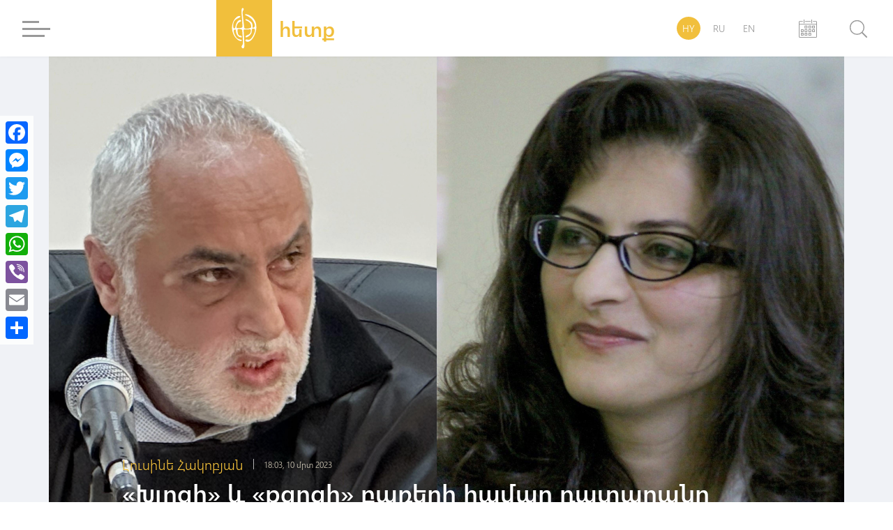

--- FILE ---
content_type: text/html; charset=UTF-8
request_url: https://hetq.am/hy/article/153989
body_size: 15001
content:
<!DOCTYPE html>
<html lang="hy" xmlns="http://www.w3.org/1999/xhtml" xmlns:og="http://opengraphprotocol.org/schema/" itemscope itemtype="http://schema.org/WebPage">
<head>
	<meta charset="UTF-8">
	<title>«Խլոցի» և «քցոցի» բառերի համար դատարանը փաստաբան Լուսինե Սահակյանի նկատմամբ սանկցիա կկիրառի</title>
	<meta name="viewport" content="width=device-width,initial-scale=1">
	<meta name="description" content="Դատարանը հայտնեց, որ հաշվի կառնի այն հանգամանքը, որ զգուշացվելուց հետո Լուսինե Սահակյանը շարունակաբար օգագործեց «խլոցի» բառը և դրան ավելացրեց «քցոցի» բառը, և նշեց, որ սանկցիայի մասին որոշումը կկայացնի առանձին դատական ակտի տեսքով։" />
	<meta content="PyeGIB2cpKA6GYaCdPsTMrSbd1NeqtdKnaxqfWSE" name="csrf-token" />
	<link rel="canonical" href="https://hetq.am/hy/article/153989">
	<meta property="fb:admins" content="1020410409">
	<meta property="fb:app_id" content="468673766529308">
	<meta property="article:publisher" content="https://www.facebook.com/hetq.am">
	    <meta property="og:url" content="https://hetq.am/hy/article/153989">
    <meta property="og:title" content="«Խլոցի» և «քցոցի» բառերի համար դատարանը փաստաբան Լուսինե Սահակյանի նկատմամբ սանկցիա կկիրառի">
    <meta property="og:description" content="Դատարանը հայտնեց, որ հաշվի կառնի այն հանգամանքը, որ զգուշացվելուց հետո Լուսինե Սահակյանը շարունակաբար օգագործեց «խլոցի» բառը և դրան...">
    <meta property="og:type" content="article">
    <meta property="og:image" content="https://hetq.am/static/articles/15/39/89/l-RNqGbsoZmX.jpg">
    <meta property="og:site_name" content="Hetq.am">
    
        <meta name="twitter:card" content="summary">
    <meta name="twitter:site" content="@Hetq_Trace">
    <meta name="twitter:title" content="«Խլոցի» և «քցոցի» բառերի համար դատարանը փաստաբան Լուսինե Սահակյանի նկատմամբ սանկցիա կկիրառի">
    <meta name="twitter:description" content="Դատարանը հայտնեց, որ հաշվի կառնի այն հանգամանքը, որ զգուշացվելուց հետո Լուսինե Սահակյանը շարունակաբար օգագործեց «խլոցի» բառը և դրան...">
    <meta name="twitter:creator" content="@Hetq_Trace">
    <meta name="twitter:image:src" content="https://hetq.am/static/articles/15/39/89/l-RNqGbsoZmX.jpg">
    <meta name="twitter:domain" content="hetq.am">
    
	<meta name="image" property="image" content="https://hetq.am/assets/logo.png">
    	<link rel="apple-touch-icon" sizes="57x57" href="/fav/apple-icon-57x57.png">
	<link rel="apple-touch-icon" sizes="60x60" href="/fav/apple-icon-60x60.png">
	<link rel="apple-touch-icon" sizes="72x72" href="/fav/apple-icon-72x72.png">
	<link rel="apple-touch-icon" sizes="76x76" href="/fav/apple-icon-76x76.png">
	<link rel="apple-touch-icon" sizes="114x114" href="/fav/apple-icon-114x114.png">
	<link rel="apple-touch-icon" sizes="120x120" href="/fav/apple-icon-120x120.png">
	<link rel="apple-touch-icon" sizes="144x144" href="/fav/apple-icon-144x144.png">
	<link rel="apple-touch-icon" sizes="152x152" href="/fav/apple-icon-152x152.png">
	<link rel="apple-touch-icon" sizes="180x180" href="/fav/apple-icon-180x180.png">
	<link rel="icon" type="image/png" sizes="192x192"  href="/fav/android-icon-192x192.png">
	<link rel="icon" type="image/png" sizes="32x32" href="/fav/favicon-32x32.png">
	<link rel="icon" type="image/png" sizes="96x96" href="/fav/favicon-96x96.png">
	<link rel="icon" type="image/png" sizes="16x16" href="/fav/favicon-16x16.png">
	<link rel="manifest" href="/fav/manifest.json">
	<link rel="mask-icon" href="/favicon/safari-pinned-tab.svg" color="#f1bf3c">
	<meta name="msapplication-TileColor" content="#f1bf3c">
	<meta name="msapplication-TileImage" content="/fav/ms-icon-144x144.png">
	<meta name="theme-color" content="#f1bf3c">
	<link rel="alternate" type="application/rss+xml" href="https://hetq.am/hy/rss" />
	
	
	
	
	
	<link rel="stylesheet" href="/assets/css/app.css">
	<!--[if IE]>
	<link rel="stylesheet" type="text/css" href="/assets/css/ie.css" />
	<![endif]-->
	<!-- AdStock.pro Header Tag Code-->
	<script>
		(function(i,s,g,r,c,a,m){i[r]=function(){(i[r].q=i[r].q||[]).push(c)};i[r]();a=s.createElement('script'),m=s.getElementsByTagName('script')[0];a.async=1;a.src=g;m.parentNode.insertBefore(a,m);})(window,document,'https://cdn.adstock.pro/as/js/0.2.6/adstock.js','adstock',1015);
	</script>
	<!-- End AdStock.pro Header Tag Code-->
	
	<!-- Google tag (gtag.js) -->
	<script async src="https://www.googletagmanager.com/gtag/js?id=G-VY3TDNJN88"></script>
	<script>
	window.dataLayer = window.dataLayer || [];
	function gtag(){dataLayer.push(arguments);}
	gtag('js', new Date());

	gtag('config', 'G-VY3TDNJN88');
	</script>

	<script async src="//pagead2.googlesyndication.com/pagead/js/adsbygoogle.js"></script>
	<script>
		(adsbygoogle = window.adsbygoogle || []).push({
			google_ad_client: "ca-pub-8355782026477535",
			enable_page_level_ads: false
		});
	</script>

	<script src="https://yastatic.net/pcode/adfox/loader.js" crossorigin="anonymous"></script>

</head>
<body class="page-article">
<div id="fb-root"></div>
<script async defer src="https://connect.facebook.net/en_US/sdk.js#xfbml=1&version=v3.2&appId=468673766529308&autoLogAppEvents=1"></script>
<section id="top-azd-container">
    <div class="container">
        <div id="azd-a7cb1004c6a9ef1ae9fb746193459aa7" data-azd></div>
    </div>
</section>
<header class="shadow noselect">
    <div class="container">
        <div class="menu-container">
    <div class="menu-block-cont">
        <div class="menu-block">
            <div>
                <div id="hamburger-bar-1" class="hamburger-bar"></div>
                <div id="hamburger-bar-2" class="hamburger-bar"></div>
                <div id="hamburger-bar-3" class="hamburger-bar"></div>
                <div id="hamburger-bar-4" class="hamburger-bar"></div>
            </div>
        </div>
        <div class="open-menu-block noselect">
            <div>
                <div class="lang-block">
                                                        <a href="#" class="selected">HY</a>
                                                                            <a href="/ru/article/153989" >RU</a>
                                                                            <a href="/en/article/153989" >EN</a>
                                                    </div>
                <div class="video-photo">
                    <a href="/hy/articles/videos"><img src="/assets/css/img/videos.png" alt="">Տեսանյութեր</a>
                    <a href="/hy/articles/photos"><img src="/assets/css/img/photos.png" alt="">Լուսանկարներ</a>
                                        <a href="/hy/podcasts">
                        <svg version="1.0" xmlns="http://www.w3.org/2000/svg" width="640.000000pt" height="1280.000000pt" viewBox="0 0 640.000000 1280.000000" preserveAspectRatio="xMidYMid meet">
                            <g transform="translate(0.000000,1280.000000) scale(0.100000,-0.100000)" stroke="none">
                                <path d="M3020 12794 c-253 -31 -420 -70 -600 -141 -710 -279 -1241 -897 -1433 -1668 -78 -313 -72 -68 -72 -2975 0 -2746 -2 -2637 46 -2872 133 -662 529 -1244 1084 -1593 397 -250 900 -371 1356 -325 499 51 962 267 1338 624 157 150 352 412 465 626 141 269 235 582 271 902 22 198 22 5067 0 5263 -53 472 -212 879 -490 1250 -359 480 -883 800 -1460 891 -96 15 -432 27 -505 18z m455 -549 c675 -119 1234 -657 1416 -1363 69 -268 64 -52 64 -2877 0 -2430 -1 -2555 -18 -2660 -74 -442 -254 -802 -547 -1096 -296 -296 -649 -462 -1065 -501 -268 -24 -597 38 -839 159 -551 275 -918 793 -1024 1443 -16 97 -17 294 -17 2660 0 2407 1 2561 18 2660 130 763 619 1341 1302 1539 67 19 205 45 290 55 77 8 331 -3 420 -19z"/>
                                <path d="M213 8053 c-55 -19 -117 -89 -132 -148 -15 -59 -16 -3078 -1 -3245 45 -506 282 -981 683 -1366 514 -496 1242 -813 2045 -892 l172 -17 0 -977 0 -978 -615 0 -615 0 0 -215 0 -215 1450 0 1450 0 0 215 0 215 -615 0 -615 0 0 978 0 978 143 13 c701 62 1391 328 1887 728 513 413 816 949 870 1538 15 160 14 3182 -1 3240 -22 88 -120 165 -209 165 -77 0 -169 -63 -203 -138 -9 -21 -13 -422 -17 -1682 -6 -1648 -6 -1655 -27 -1745 -92 -386 -296 -709 -628 -993 -441 -377 -1033 -615 -1700 -683 -154 -15 -516 -15 -670 0 -552 56 -1052 228 -1459 500 -467 313 -759 708 -868 1174 l-22 92 -6 1655 c-4 1260 -8 1661 -17 1682 -22 50 -82 106 -130 122 -56 19 -95 19 -150 -1z"/>
                            </g>
                        </svg>
                        Փոդքասթ</a>
                                    </div>
                <ul>
                                                            <li class="submenu">
                        <a href="/hy/articles/so-what">Հետո ինչ</a>
                                            </li>
                                                            <li class="submenu">
                        <a href="/hy/articles/shelf">Դարակ</a>
                                                <span class="right-arrow"><i></i></span>
                        <div class="submenu-block">
                                                       <a href="/hy/articles/shelf-articles">Հոդվածներ</a>
                                                       <a href="/hy/articles/shelf-courses">Տեսադաս</a>
                                                       <a href="/hy/articles/shelf-books">Գրքեր</a>
                                                    </div>
                                            </li>
                                                                                                                           <li class="submenu">
                        <a href="/hy/articles/investigation">Հետաքննություն</a>
                                            </li>
                                                            <li class="submenu">
                        <a href="/hy/articles/society">Հասարակություն</a>
                                                <span class="right-arrow"><i></i></span>
                        <div class="submenu-block">
                                                       <a href="/hy/articles/education">Կրթություն</a>
                                                       <a href="/hy/articles/health">Առողջապահություն</a>
                                                       <a href="/hy/articles/army">Բանակ</a>
                                                       <a href="/hy/articles/freedom-fighters">Ազատամարտ</a>
                                                    </div>
                                            </li>
                                                                                                                                                <li class="submenu">
                        <a href="/hy/articles/rights">Իրավունք</a>
                                                <span class="right-arrow"><i></i></span>
                        <div class="submenu-block">
                                                       <a href="/hy/articles/human-rights">Մարդու իրավունքներ</a>
                                                       <a href="/hy/articles/court">Դատարան</a>
                                                       <a href="/hy/articles/crime">Քրեական աշխարհ</a>
                                                    </div>
                                            </li>
                                                                                                                           <li class="submenu">
                        <a href="/hy/articles/politics">Քաղաքականություն</a>
                                                <span class="right-arrow"><i></i></span>
                        <div class="submenu-block">
                                                       <a href="/hy/articles/Country-politics">Ներքին քաղաքականություն</a>
                                                       <a href="/hy/articles/foreign-policy">Արտաքին քաղաքականություն</a>
                                                       <a href="/hy/articles/international-politics">Միջազգային քաղաքականություն</a>
                                                    </div>
                                            </li>
                                                                                                                           <li class="submenu">
                        <a href="/hy/articles/economy">Տնտեսություն</a>
                                                <span class="right-arrow"><i></i></span>
                        <div class="submenu-block">
                                                       <a href="/hy/articles/finance">Ֆինանսներ</a>
                                                       <a href="/hy/articles/industry">Արդյունաբերություն</a>
                                                       <a href="/hy/articles/agriculture">Գյուղատնտեսություն</a>
                                                    </div>
                                            </li>
                                                                                                                           <li class="submenu">
                        <a href="/hy/articles/ecology">Բնապահպանություն</a>
                                            </li>
                                                            <li class="submenu">
                        <a href="/hy/articles/provinces">Մարզեր</a>
                                            </li>
                                                            <li class="submenu">
                        <a href="/hy/articles/culture">Մշակույթ</a>
                                            </li>
                                                            <li class="submenu">
                        <a href="/hy/articles/sport">Սպորտ</a>
                                            </li>
                                                            <li class="submenu">
                        <a href="/hy/articles/official">Պաշտոնական</a>
                                                <span class="right-arrow"><i></i></span>
                        <div class="submenu-block">
                                                       <a href="/hy/articles/accidents">Պատահարներ</a>
                                                    </div>
                                            </li>
                                                                                 <li class="submenu">
                        <a href="/hy/articles/nagorno-karabakh">Արցախ</a>
                                            </li>
                                                            <li class="submenu">
                        <a href="/hy/articles/diaspora">Սփյուռք</a>
                                            </li>
                                                            <li class="submenu">
                        <a href="/hy/articles/regional">Տարածաշրջան</a>
                                            </li>
                                                            <li class="submenu">
                        <a href="/hy/articles/technology">Տեխնոլոգիաներ</a>
                                            </li>
                                                            <li class="submenu">
                        <a href="/hy/articles/trafficking">Թրաֆիկինգ</a>
                                            </li>
                                                            <li class="submenu">
                        <a href="/hy/articles/media">Մեդիա</a>
                                                <span class="right-arrow"><i></i></span>
                        <div class="submenu-block">
                                                       <a href="/hy/articles/violence">Բռնություններ</a>
                                                       <a href="/hy/articles/court-cases">Դատական գործեր</a>
                                                       <a href="/hy/articles/armenian-tv">Հայկական եթեր</a>
                                                       <a href="/hy/articles/mass-media-legislation">ԶԼՄ օրենսդրություն</a>
                                                       <a href="/hy/articles/publicity">Գովազդ</a>
                                                    </div>
                                            </li>
                                                                                                                                                                     <li class="submenu">
                        <a href="/hy/articles/corruption">Կոռուպցիա</a>
                                            </li>
                                                            <li class="submenu">
                        <a href="/hy/articles/yerevan">Երեւան</a>
                                            </li>
                                                            <li class="submenu">
                        <a href="/hy/articles/science">Գիտություն</a>
                                            </li>
                                                                                 <li class="submenu">
                        <a href="/hy/articles/interviews">Հարցազրույց</a>
                                            </li>
                                                            <li class="submenu">
                        <a href="/hy/articles/opinion">Տեսակետ</a>
                                            </li>
                                                                                                                        </ul>
                <div class="social-block">
                    <a href="https://facebook.com/hetqonline" target="_blank"><img src="/assets/svg/social/facebook.svg" alt="Facebook"></a>
                    <a href="https://www.instagram.com/hetq_online/" target="_blank"><img src="/assets/svg/social/instagram.svg" alt="Instagram"></a>
                    <a href="https://t.me/hetqonline" target="_blank"><img src="/assets/svg/social/telegram.svg" alt="Telegram"></a>
                    <a href="https://x.com/Hetq_Trace" target="_blank"><img src="/assets/svg/social/twitter.svg" alt="X"></a>
                    <a href="https://www.youtube.com/channel/UCbtlA3A-Ka5Ip5vo6NJ0RKA" target="_blank"><img src="/assets/svg/social/youtube.svg" alt="Youtube"></a>
                    <a href="/hy/rss" target="_blank"><img src="/assets/svg/social/rss.svg" alt="Rss Feed"></a>
                </div>
            </div>
        </div>
    </div>
</div>        <div class="logo-container">
            <a href="/hy">
				<div class="logo">
                    <svg version="1.1" id="Layer_1" x="0px" y="0px"
                         viewBox="0 0 612 792" style="enable-background:new 0 0 612 792;" xml:space="preserve">
                        <style type="text/css">
                            .st0{display:none;fill:#100E0E;stroke:#000000;stroke-miterlimit:10;}
                            .st1{fill-rule:evenodd;clip-rule:evenodd;fill:#FFFFFF;}
                        </style>
                        <rect class="st0" width="612" height="792"/>
                        <path class="st1" d="M259.3,83.4c0,25.5-0.8,39.7,1.9,65.5c2.5,24.5,9.9,115.7,10.5,136c2.1,71.2,26.1,106.5-50.9,108.3
                            c-33.3,0.8-56.9,9.4-48.4-31.2c4.9-23.6,16.4-45.6,29-58.2c26-25.9,50.2-19.5,49.8-38c-0.6-27.5-68.2-26.3-95.2,90.2
                            c-2,8.4-4.8,28.1-8.6,34.5c-6.2,10.4-24.3,9.1-29,0.1c-3.1-5.9-5.7-33-5.7-41.5c0-132.2,121.4-121.1,127.3-158.1
                            c-12.6-23.3-53.1-0.4-65.6,9.4c-57.1,44.9-83.2,123-81.7,195.6c0.5,25.1,7.8,54.3,14.5,76.9c12,40.3,41.3,88.6,72.5,113.3
                            c15.6,12.4,3.5,4.6,26.6,20.3c26,17.7,61.4,14.3,59.9,1.3c-1.9-16.5-61.3-7.5-97.8-52c-15.9-19.4-44.6-72.4-44.6-104.3
                            c0-16.2-2.3-33.3,20.4-33.2c21.1,0,13.8,10.6,19.9,46.7c5.4,31.6,23.5,68.5,53.6,81.5c63.7,27.5,54.3-10.8,25.9-19.1
                            c-18.7-5.5-48.7,4.2-54.1-79.3c-2-30.7-3.5-43.3,42.5-37.4c13.6,1.7,24.9,2.1,34,11.2c8.1,8.1,6.2,25.9,7.6,37.9
                            c6.3,54.3,7.6,110.9,11,167.2c2.1,34.4,0.6,43.6-15.8,68.9c-5.5,8.5-13.2,19.9-7.1,32.4c4,8.4,14.8,18.4,25,20.9
                            c11.5-5.4,17.7-11.9,20.6-26.9c3-15.2,3.4-30.4,1.9-46.7c-1.5-16-1.2-29.7-3-45.8c-1.7-15.5,0.9-32-1.2-47.3
                            c-3.2-22.9-4.7-104.3-7.6-136.4c-3-33.1,5.6-29.1,43-29.1c20.2,0,31.9,2.3,52.5-1.5c7.6-1.4,29.8-12.9,29.8,20.5
                            c0,84.6-77.6,73.4-90.9,99.1c-6.1,11.7-1.4,28.5,29.9,14.3c26.8-12.2,53.2-37.2,66.1-60.7c9.9-18.1,9.6-29.3,11.7-51.1
                            c2.5-24.8-0.5-35.8,27.7-35.8c40,0,28.9,43.5,19,70.8c-14.2,39.2-49.6,116.2-94,124.7c-17,3.2-31.7-6.8-48.2-5.3
                            c-36.4,3.2-13.1,47.2,33.6,39.7c82.1-13.2,141.6-165,141.6-242.5c0-76.9-10.1-112.4-53.6-166.8c-47-58.9-144.5-85.5-146.3-64.2
                            c1.9,6.1,5.5,7,11.5,9.5c33.7,14.2,72.1,37.5,98.1,60c20.5,17.7,63.9,76.8,63.9,121.5c0,36.3-30,42.7-37.7,34.8
                            c-10.3-10.5,8.4-48.8-18.2-86.2c-10.9-15.4-22.8-20.2-38.9-32.3c-65.3-48.7-92.1-20.1-55.4-5.3c29.6,12,64.3,31.8,77.7,62.8
                            c4.9,11.4,12.1,46.2,7.7,56.5c-8.3,19.5-90.8,31.1-110.4,20.4c-8.7-4.8-11-10.9-12-22.8c-4-47.1-15.3-116.6-17.9-159.9
                            c-1.9-32.1-16.5-98.5-2.3-126.1c7.9-15.2,22.7-35,0-46.5C266.8,34.9,259.3,66.1,259.3,83.4z"/>
                    </svg>
                </div>
                <div class="logo-text">
                    <span class="">հետք</span>
                    <span>հետաքննող լրագրողներ</span>
                </div>
			</a>
        </div>
        <div class="lang-search-container">
            <div class="lang-block">
											<a href="#" class="selected">HY</a>
															<a href="/ru/article/153989" >RU</a>
															<a href="/en/article/153989" >EN</a>
							            </div>
            <div class="archive-block" href="/hy/articles/2026/01/25">


            <svg xmlns="http://www.w3.org/2000/svg" width="26" height="26" viewBox="0 0 26 26"><g transform="translate(-22.2 -10)"><path d="M361.312,87.4l-7.267.011s-.545.051-.545.508.545.508.545.508l7.267-.011s.568-.02.568-.508S361.312,87.4,361.312,87.4Z" transform="translate(-322.478 -75.192)" fill="#9a9a9a"/><path d="M46.853,87.5l-4.046.008s-.5.005-.5.469.5.469.5.469l4.356-.008v3.05H23.239v-3.05l4.335.008s.541-.029.541-.48-.541-.459-.541-.459L23.55,87.5a1.327,1.327,0,0,0-1.35,1.307V109.98a1.329,1.329,0,0,0,1.35,1.31h23.3a1.329,1.329,0,0,0,1.35-1.31V88.807A1.323,1.323,0,0,0,46.853,87.5Zm.28,22.754H23.212V92.482H47.133Z" transform="translate(0 -75.29)" fill="#9a9a9a"/><path d="M327.961,342.247h1.877v1.908h-1.877Zm2.938-.319a.727.727,0,0,0-.727-.727h-2.544a.727.727,0,0,0-.727.727v2.544a.727.727,0,0,0,.727.727h2.544a.727.727,0,0,0,.727-.727Z" transform="translate(-296.477 -322.523)" fill="#9a9a9a"/><path d="M532.861,342.247h1.877v1.908h-1.877Zm2.938-.319a.727.727,0,0,0-.727-.727h-2.544a.727.727,0,0,0-.727.727v2.544a.727.727,0,0,0,.727.727h2.544a.727.727,0,0,0,.727-.727Z" transform="translate(-495.848 -322.523)" fill="#9a9a9a"/><path d="M736.761,342.247h1.877v1.908h-1.877Zm2.938-.319a.727.727,0,0,0-.727-.727h-2.544a.727.727,0,0,0-.727.727v2.544a.727.727,0,0,0,.727.727h2.544a.727.727,0,0,0,.727-.727Z" transform="translate(-694.402 -322.523)" fill="#9a9a9a"/><path d="M736.761,545.744h1.877v1.908h-1.877Zm2.938-.317a.727.727,0,0,0-.727-.727h-2.544a.727.727,0,0,0-.727.727v2.544a.727.727,0,0,0,.727.727h2.544a.727.727,0,0,0,.727-.727Z" transform="translate(-694.402 -520.692)" fill="#9a9a9a"/><path d="M124.564,545.744h1.877v1.908h-1.877Zm2.935-.317a.727.727,0,0,0-.727-.727h-2.544a.727.727,0,0,0-.727.727v2.544a.727.727,0,0,0,.727.727h2.544a.727.727,0,0,0,.727-.727Z" transform="translate(-98.411 -520.692)" fill="#9a9a9a"/><path d="M327.961,545.744h1.877v1.908h-1.877Zm2.938-.317a.727.727,0,0,0-.727-.727h-2.544a.727.727,0,0,0-.727.727v2.544a.727.727,0,0,0,.727.727h2.544a.727.727,0,0,0,.727-.727Z" transform="translate(-296.477 -520.692)" fill="#9a9a9a"/><path d="M532.861,545.744h1.877v1.908h-1.877Zm2.938-.317a.727.727,0,0,0-.727-.727h-2.544a.727.727,0,0,0-.727.727v2.544a.727.727,0,0,0,.727.727h2.544a.727.727,0,0,0,.727-.727Z" transform="translate(-495.848 -520.692)" fill="#9a9a9a"/><path d="M124.564,749.947h1.877v1.908h-1.877Zm2.935-.32a.727.727,0,0,0-.727-.727h-2.544a.727.727,0,0,0-.727.727v2.544a.727.727,0,0,0,.727.727h2.544a.727.727,0,0,0,.727-.727Z" transform="translate(-98.411 -719.776)" fill="#9a9a9a"/><path d="M327.961,749.947h1.877v1.908h-1.877Zm2.938-.32a.727.727,0,0,0-.727-.727h-2.544a.727.727,0,0,0-.727.727v2.544a.727.727,0,0,0,.727.727h2.544a.727.727,0,0,0,.727-.727Z" transform="translate(-296.477 -719.776)" fill="#9a9a9a"/><path d="M532.861,749.947h1.877v1.908h-1.877Zm2.938-.32a.727.727,0,0,0-.727-.727h-2.544a.727.727,0,0,0-.727.727v2.544a.727.727,0,0,0,.727.727h2.544a.727.727,0,0,0,.727-.727Z" transform="translate(-495.848 -719.776)" fill="#9a9a9a"/><path d="M278.189,14.883a.545.545,0,0,1-.545.545h0a.545.545,0,0,1-.545-.545V10.545a.545.545,0,0,1,.545-.545h0a.545.545,0,0,1,.545.545Z" transform="translate(-247.978 0)" fill="#9a9a9a"/><path d="M685.89,14.883a.545.545,0,0,1-.545.545h0a.547.547,0,0,1-.545-.545V10.545a.545.545,0,0,1,.545-.545h0a.545.545,0,0,1,.545.545Z" transform="translate(-644.606 0)" fill="#9a9a9a"/></g></svg>

            <input type="text" class="datepicker-i" data-language="hy" data-date-format="yyyy/mm/dd " data-position="bottom center"/>
            </div>
            <div class="search-block">
                <div class="search-btn">
                    <svg class="svg search" viewBox="0 0 24.5 24.65"><defs><style>.cls-1{fill:#9a9a9a;}.cls-2{fill:#fff;}.cls-3{fill:#9a9a9a;}</style></defs><title>Asset 3</title><g id="Layer_2" data-name="Layer 2"><g id="Layer_1-2" data-name="Layer 1"><circle class="cls-1" cx="10.27" cy="10.27" r="10.4"/><circle class="cls-2" cx="10.27" cy="10.27" r="9"/><rect class="cls-3" x="19.57" y="15.46" width="1.92" height="10.44" rx="0.96" ry="0.96" transform="translate(49.66 20.79) rotate(135)"/></g></g></svg>
                    <div class="close-btn">
                        <div id="line-1" class="line"></div>
                        <div id="line-2" class="line"></div>
                    </div>
                </div>
                <div class="open-search-cont">
                    <div id="search-result" class="search-result">

                        <div class="search-loader"> <div class="page-load-status">
	<span class="infinite-scroll-request">
		<div class="infinite-scroll-loading">
		<div class="spinner">
		  <div class="double-bounce1"></div>
		  <div class="double-bounce2"></div>
		</div>
		<h1 class="">Բեռնվում է ...</h1>
		</div>
	</span>
	<span class="infinite-scroll-last">Էջի վերջ</span>
	<span class="infinite-scroll-error">Այլ էջեր չկան բեռնելու համար</span>
</div>
<div class="view-more-button-container"><button class="view-more-button">Բեռնել ավելին</button></div>
 </div>
                        <div class="search-404" >
                            <h1> Որոնման արդյունքում ոչինչ չի գտնվել </h1>
                        </div>
                        <div id="search-result-inner" class="search-result-inner">

                        </div>
                    </div>
                    <input id="search-input" type="text" class="uk-input search-input shadow" placeholder="որոնել ..">
                    <div class="results-count-block">
                        
                        <div class="switch-block">
                            <span class="list-icon active">
                                <svg width="18px" viewBox="0 0 560.414 560.415" style="enable-background:new 0 0 560.414 560.415;" class="list">
                                <g>
                                    <g>
                                        <path d="M115.65,24.92H33.507C15.031,24.92,0,39.951,0,58.421v82.143c0,18.477,15.031,33.501,33.507,33.501h82.143    c18.476,0,33.501-15.031,33.501-33.501V58.421C149.145,39.945,134.12,24.92,115.65,24.92z" fill="#FFFFFF"/>
                                        <path d="M526.908,24.92H212.205c-18.477,0-33.501,15.031-33.501,33.501v82.143c0,18.477,15.025,33.501,33.501,33.501h314.703    c18.477,0,33.506-15.031,33.506-33.501V58.421C560.414,39.945,545.377,24.92,526.908,24.92z" fill="#FFFFFF"/>
                                        <path d="M115.65,205.632H33.507C15.031,205.632,0,220.663,0,239.133v82.143c0,18.476,15.031,33.5,33.507,33.5h82.143    c18.476,0,33.501-15.024,33.501-33.5v-82.143C149.145,220.657,134.12,205.632,115.65,205.632z" fill="#FFFFFF"/>
                                        <path d="M526.908,205.632H212.205c-18.477,0-33.501,15.031-33.501,33.501v82.143c0,18.476,15.025,33.5,33.501,33.5h314.703    c18.477,0,33.506-15.024,33.506-33.5v-82.143C560.414,220.657,545.377,205.632,526.908,205.632z" fill="#FFFFFF"/>
                                        <path d="M115.65,386.343H33.507C15.031,386.343,0,401.374,0,419.85v82.143c0,18.477,15.031,33.501,33.507,33.501h82.143    c18.476,0,33.501-15.024,33.501-33.501V419.85C149.145,401.374,134.12,386.343,115.65,386.343z" fill="#FFFFFF"/>
                                        <path d="M526.908,386.343H212.205c-18.477,0-33.501,15.03-33.501,33.507v82.143c0,18.477,15.025,33.501,33.501,33.501h314.703    c18.477,0,33.506-15.024,33.506-33.501V419.85C560.414,401.374,545.377,386.343,526.908,386.343z" fill="#FFFFFF"/>
                                    </g>
                                </svg>
                            </span>
                            <span class="grid-icon">
                                <svg width="16px" viewBox="0 0 80.538 80.538" style="enable-background:new 0 0 80.538 80.538;" class="grid">
                                <g>
                                    <g id="Grid_1_">
                                        <g>
                                            <path d="M0,21.965h21.965V0H0V21.965z M29.287,21.965h21.965V0H29.287V21.965z M58.573,0v21.965h21.965V0H58.573z M0,51.251     h21.965V29.287H0V51.251z M29.287,51.251h21.965V29.287H29.287V51.251z M58.573,51.251h21.965V29.287H58.573V51.251z M0,80.538     h21.965V58.573H0V80.538z M29.287,80.538h21.965V58.573H29.287V80.538z M58.573,80.538h21.965V58.573H58.573V80.538z" fill="#FFFFFF"/>
                                        </g>
                                    </g>
                                </svg>
                            </span>
                        </div>
                    </div>
                </div>
            </div>
        </div>
    </div>
    <div class="open-search-bg"></div>
</header><section id="open-news-container">

		<article class="container open-news-block standard-with-image ">
				<div class="title-block image">
			<img src="/static/articles/15/39/89/l-RNqGbsoZmX.jpg" >
			<div class="content-block">
				<div class="author-time">
										<a href="/hy/author/186"><h2>Լուսինե Հակոբյան</h2></a>
										<time class="cw-relative-date" datetime="2023-03-10T22:03:00+04:00">2023-03-10 22:03:00</time>
				</div>
				<h1 class="block-header">«Խլոցի» և «քցոցի» բառերի համար դատարանը փաստաբան Լուսինե Սահակյանի նկատմամբ սանկցիա կկիրառի</h1>
			</div>
			<div class="layer-block"></div>
		</div>
		
		<div class="news-content-block">
			<p>Հակակոռուպցիոն դատարանում այսօր՝ մարտի 10-ին, շարունակվեց &laquo;Վստրեչի Ապեր&raquo; անունով հայտնի Արամ Վարդանյանի, նրա որդու և դստեր դեմ Գլխավոր դատախազության ապօրինի ծագում ունեցող գույքի բռնագանձման գործերով վարչության հայցադիմումի քննությունը՝ ապօրինի ծագում ունեցող գույքի բռնագանձման պահանջով։&nbsp;</p>
<p>Նիստը նախագահում էր դատավոր Կարապետ Բադալյանը, դատախազության ներկայացուցիչներն էին՝ ապօրինի ծագում ունեցող գույքի բռնագանձման գործերով վարչության դատախազ Նելլի Տեր-Թորոսյանը, նույն վարչության տնտեսագետ Արթուր Կարապետյանը։ Պատասխանող կողմի ներկայացուցիչներն էին՝ փաստաբաններ Արամազդ Կիվիրյանը և Լուսինե Սահակյանը։</p>
<p>Ինչպես նախորդ նիստի ժամանակ, այնպես էլ այս նիստին պատասխանողի ներկայացուցիչներն առարկեցին, որ նիստը լուսանկարահանվի, սակայն դատարանը &laquo;Հետքի&raquo; թղթակցի միջնորդությունը մասնակի բավարարեց՝ թույլատրելով լուսանկարել միայն դատարանին և հայցվոր կողմին։</p>
<p>Դատարանը հայտնեց, որ առանձին ակտի ձևով բավարարել է նախորդ նիստին դատախազության ներկայացրած <a href="https://hetq.am/hy/article/152794" target="_blank" rel="noopener">միջնորդությունը</a>՝ հայցի հիմքի և առարկայի փոփոխության մասին, ինչպես նաև ստացել է պատասխանողների ներկայացուցիչների պատասխանը։&nbsp;</p>
<p>Մինչև գործի քննությունը շարունակելը, դատախազ Նելլի Տեր-Թորոսյանը նոր միջնորդություն ներկայացրեց, որը բաղկացած էր հետեւյալ 4 հարցից՝</p>
<ul>
<li aria-level="1">Հաշվի առնելով այն հանգամանքը, որ Արամ Վարդանյանը 1992 թվականի փետրվարի 11-ից մինչև 2011թ․ դեկտեմբերի 14-ը ամուսնացած է եղել Ալինա Գևորգյանի հետ և նշված ժամանակահատվածում կատարել է գույքային ձեռքբերումներ, որոնց բռնագանձման պահանջ է ներկայացվել դատախազության կողմից, անհրաժեշտ է Ալինա Գևորգյանին ներգրավել որպես նոր պատասխանող։&nbsp;</li>
<li aria-level="1">Հաշվի առնելով այն հանգամանքը, որ ըստ հայցադիմումի նյութաիրավական պահանջ է ներկայացվել բռնագանձելու Երևանի Էրեբունի վարչական շրջանի Արցախի պողոտայում գտնվող 2 անշարժ գույքերի օտարումից ստացված դրամական միջոցները, անհրաժեշտ է գնորդին՝ Վարդան Հովսեփյանին ներգրավել որպես վեճի առարկայի նկատմամբ ինքնուրույն պահանջներ չներկայացնող երրորդ անձ։ Քանի որ գործով կայացվող վճիռը կարող է ազդել պատասխանող Ելենա Վարդանյանի հանդեպ նրա ունեցած պարտականության վրա և հանգեցնել նոր պարտականության ծագման։</li>
<li aria-level="1">Հաշվի առնելով այն հանգամանքը, որ 2020թ․ կնքված առուվաճառքի պայմանագրի հիման վրա 2021թ․ Երևանի Սայաթ-Նովա պողոտայի 2/9 հասցեում գտնվող տարածքի քառորդ մասի վրա գրանցվել է &laquo;Ակբա&raquo; բանկի սեփականության իրավունքը, այսինքն՝ դատախազության հայցադիմումում նշված բռնագանձման ենթակա գույքի սեփականատերը փոխվել է, անհրաժեշտ է համապատասխան դատական ակտով նշված գույքի նկատմամբ կիրառված ապահովման միջոցը վերացնել։&nbsp;</li>
<li aria-level="1">Թույլատրել կատարել հայցի առարկայի փոփոխություն։ Այսինքն՝ վերոնշյալ տարածքի քառորդ մասի բռնագանձման պահանջից հրաժարվել, սակայն գույքի միջին շուկայական արժեքի՝ 120 մլն 405 հազար դրամի բռնագանձման պահանջը թողնել անփոփոխ։</li>
</ul>
<p>Պատասխանող կողմի ներկայացուցիչ Արամազդ Կիվիրյանը հարցրեց դատախազին, թե ինչու է դատախազությունը մի դեպքում, երբ անշարժ գույքն անցել է բանկին, հրաժարվում իր պահանջից, իսկ մյուս դեպքում, երբ 2 գույք անցել է այլ գնորդի՝ Վարդան Հովսեփյանին, չի հրաժարվում իր պահանջից։</p>
<p><div class="open-news-slider owl-carousel">
								<div class="open-news-slider-item">
			<div class="image-block">
				<img src="/static/articles/15/39/89/l-ogvf96LPsh.jpg" alt="">
			</div>
						<div class="content-block">
				<span class="description">Նելլի Տեր-Թորոսյան</span>
			</div>
					</div>
						</div>
</p>
<p>Դատախազ Նելլի Տեր-Թորոսյանն ասաց, որ Վարդան Հովսեփյանին անցած գույքերը բռնագանձման ենթակա չեն, քանի որ առուվաճառքի պայմանագիր է կնքվել՝ տարաժամկետ վճարման եղանակով։ Դատախազի խոսքով՝ գույքը պետք է փոխակերպվի, դառնա գումար, իսկ այդ գումարը, որը դեռ չի վճարվել, ապօրինի ծագում ունի և ենթակա է բռնագանձման։ &laquo;Ելենա Վարդանյանը որպես վաճառող դեռ պիտի գումարը ստանա։ Այսինքն՝ գումարը ստանալու պահանջի իրավունքն է բռնագանձման ենթակա։ Եվ քանի որ հնարավոր է հետագայում Վարդան Հովսեփյանը ունենա փոփոխություններ՝ իրավունքների և պարտականությունների ծավալի մասով, այդ պատճառով իրավասու մարմինն անհրաժեշտ է համարել նրան որպես երրորդ անձ ներգրավելու միջնորդություն ներկայացնել&raquo;,- ասաց նա։&nbsp;</p>
<p>Արամազդ Կիվիրյանն ասաց, որ եթե դատախազությունը կարծում է, որ մի դեպքում բանկի սեփականության իրավունքը գրանցվել է տվյալ գույքի նկատմամբ, իսկ Վարդան Հովսեփյանի սեփականության իրավունքը դեռևս չի գրանցվել, ապա տարաժամկետ առուվաճառքի պայմանագրի կնքման ժամանակ ևս տեղի է ունենում սեփականության իրավունքի փոխանցում։&nbsp;</p>
<p>Նելլի Տեր-Թորոսյանն ասաց, որ սեփականության իրավունքի փոփոխության մասին չի խոսել և հորդորեց չաղճատել իր խոսքերը։</p>
<p>Պատասխանողների ներկայացուցիչների կարծիքով՝ նման միջնորդությունները պետք է ներկայացվեն և քննարկվեն առանձին-առանձին։ Արամազդ Կիվիրյանի խոսքով՝ ներկայացված միջնորդությունը հիմնավորված և պատճառաբանված չէ։&nbsp;</p>
<p>Լուսինե Սահակյանն ասաց, որ դատախազության ուսումնասիրությունը մինչև հայցադիմում ներկայացնելը լիարժեք կատարված չի եղել։ &laquo;Ամեն դատական նիստին գալիս ենք, մի նոր փոփոխություն է տեղի ունենում, նոր միջնորդություններ են ներկայացվում՝ հայցի առարկայի ավելացման, պակասեցման, հայցապահանջից հրաժարման, անձանց ներգրավման և այլնի մասին։ Սա նշանակում է, որ ուսումնասիրությունը լիարժեք չի եղել&raquo;,- ասաց Սահակյանը։</p>
<p>Նրա խոսքով՝ այս նույն տրամաբանությամբ դատախազությունն ընդհանրապես չի պարզել՝ բռնագանձման ենթակա եկամուտները օրինակա՞ն են եղել, թե՝ ոչ։ &laquo;Նույնիսկ այն բանից հետո, երբ մենք ներկայացրել ենք ապացույցներ, որ բոլոր գույքերն օրինական եկամուտներով են ձեռք բերվել, դատախազությունը շարունակում է պնդել հայցապահանջը, և սա ոչ թե սովորական քաղաքացիական գործընթաց է, որտեղ կողմերը ղեկավարվում են օրենքով, այլ ընդամենը հնչեղություն տալու համար գործընթաց է, և սրա անունը &laquo;խլոցի&raquo; է, որ ուղղակի ցանկանում եք ինչ-որ մեկից ինչ-որ մի բան խլել՝ տպավորություն թողնելով, թե բռնագանձումներ եք իրականացնում&raquo;,- ասաց Լուսինե Սահակյանը։</p>
<p>Դատավոր Կարապետ Բադալյանը Լուսինե Սահակյանին ասաց, որ հայցադիմումը &laquo;խլոցի&raquo; գնահատելն անհարգալից վերաբերմունք է հայցվորի և դատարանի նկատմամբ։ &laquo;Ես Ձեզ ուղղակի զգուշացնում եմ, որ անթույլատրելի է դա, այսուհետև նման արտահայտություններ անելիս զգույշ եղեք և չկիրառեք նման արտահայտություններ&raquo;,- ասաց Բադալյանը։</p>
<p><div class="open-news-slider owl-carousel">
											<div class="open-news-slider-item">
			<div class="image-block">
				<img src="/static/articles/15/39/89/l-rnqaZMFOo8.jpg" alt="">
			</div>
						<div class="content-block">
				<span class="description">Կարապետ Բադալյան</span>
			</div>
					</div>
			</div>
</p>
<p>Լուսինե Սահակյանն այս կապակցությամբ ցանկացավ հայտարարություն անել, սակայն դատարանը չթույլատրեց։ Սահակյանը շարունակեց․ &laquo;Հարգելի դատարան, եթե մի բանը &laquo;խլոցի&raquo; է, դրա անունը &laquo;խլոցի&raquo; է&raquo;։ Դատավոր Կարապետ Բադալյանն ասաց․ &laquo;Դուք ինքներդ՝ որպես իրավաբան, շատ լավ գիտեք՝ &laquo;հայց ներկայացնելն&raquo; ու &laquo;խլոցին&raquo; իմաստային ինչ տարբերություններ ունեն։ Ձեզ նորից եմ ասում՝ այդ բառն այլևս չօգտագործեք&raquo;։ Լուսինե Սահակյանը պնդեց․ &laquo;Ես նորից եմ օգտագործում՝ սա &laquo;խլոցի&raquo; է և դասական&raquo;։</p>
<p>&laquo;Քանի որ Դուք անհարգալից վերաբերմունք դրսևորեցիք, դատարանի զգուշացումից հետո շարունակեցիք օգտագործել այդ բառը, որն անհարգալից վերաբերմունք է և՛ կողմի, և՛ դատարանի նկատմամբ, դատարանն անցնում է դատական սանկցիայի կիրառմանը&raquo;,- ասաց դատավոր Կարապետ Բադալյանը՝ նշելով, որ եթե Լուսինե Սահակյանն ընդունի իր արարքի հակաիրավական լինելը, դատարանը կարող է սպառված համարել հարցը։</p>
<p>Լուսինե Սահակյանը չընդունեց: &laquo;Եթե ես արձանագրում եմ փաստեր, որ իմ վստահորդը ներկայացրել է ապացույցներ, որ ձեռքբերված բոլոր գույքերն օրինական են, և դա փաստաթղթավորված է, իսկ դատախազությունը շարունակում է իր հայցադիմումը պնդել և չհրաժարվել հայցից, բացի դրանից՝ եթե դատախազությունն ասում է, որ օրինակ՝ գույքերից մեկը ձեռք է բերվել 68 % օրինական եկամուտով և 32% անօրինական եկամուտով, բայց խնդրում է բռնագանձել 100%-ը, ես իրավունք ունեմ այստեղ փաստելու, որ սա դասական &laquo;խլոցի&raquo; է&raquo;,- ասաց նա։</p>
<p>Լուսինե Սահակյանն անհիմն համարեց դատարանի այն պնդումը, որ եթե հայցադիմումն ընդունվել է վարույթ, ուրեմն դրա օրինական բնույթը նկատի է ունեցել։ &laquo;Այդ նույն դատարանը ներկայացված հայցադիմումն ու պահանջները արդեն 2-րդ անգամ փոխել է, այսինքն՝ այն պահանջը, որ ներկայացված է եղել ի սկզբանե, արդեն իսկ օրինական չի եղել&raquo;,- ասաց նա։ Միաժամանակ դժգոհություն հայտնեց նիստերը դռնփակ կարգով անցկացնելու մասին նախկինում իրենց ներկայացրած միջնորդությունը մերժելու կապակցությամբ՝ նշելով, որ դատախազությունը սկզբում&nbsp; համաձայնել է, ապա փոխել է դիրքորոշումը՝ հաշվի առնելով գործի հասարակական հնչեղությունը և անտեսելով գործում անձնական գաղտնիքների հանգամանքը։ &laquo;Սա դասական &laquo;խլոցի&raquo; է, &laquo;խլոցի&raquo; կասեք, թե &laquo;քցոցի&raquo; կասեք, դա ունի իր անունը։ Ես էլ իմ իրավունքն ունեմ ասելու, խոսքի ազատությունը դեռ ոչ ոք չի սահմանափակել, հարգելի դատարան։ Դուք էլ իրավունք չունեք սահմանափակելու&raquo;,- ասաց Լուսինե Սահակյանը։</p>
<p>Դատավոր Կարապետ Բադալյանը նշեց, որ դատարանն այն հարթակը չէ, որտեղ խոսքի ազատության իրավունքն է գործում. &laquo;Այստեղ գործի քննության հստակ կանոններ կան։ Ձեր խոսքի ազատության իրավունքը կարող եք իրականացնել դատարանի դահլիճից դուրս&raquo;։</p>
<p>Քանի որ զգուշացվելուց հետո Լուսինե Սահակյանը շարունակաբար օգագործեց &laquo;խլոցի&raquo; բառը, ապա նաև՝ &laquo;քցոցի&raquo;-ն, դատավորն առանձին դատական ակտով սանկցիայի մասին որոշում կկայացնի։</p>
<p>Իսկ դատախազի ներկայացրած միջնորդության այն մասը, որը վերաբերում էր հայցի առարկայի փոփոխությանը, դատարանը բավարարեց։ Միջնորդության մյուս կետերի մասով դատարանը որոշում կկայացնի առանձին դատական ակտով։</p>
<p>Գործով հաջորդ նիստը նշանակվեց ապրիլի 3-ին՝ ժամը 10։00-ին։</p>
<p>Կարդացե՛ք նաև՝</p>
<ul>
<li><a href="https://hetq.am/hy/article/152794" target="_blank" rel="noopener">&laquo;Վստրեչի Ապեր&raquo; մականունով հայտնի Արամ Վարդանյանին պատկանող մի շարք գույքերի բռնագանձման պահանջ է ներկայացվել</a></li>
</ul>
			<div class="tags">
            <a href="/hy/tag/Property of illegal origin. Aram Vardanyan">#Ապօրինի ծագում ունեցող գույք․ Արամ Վարդանյան</a>
    </div>
<div class="fb-quote"></div>

<style>

    .a2a_custom {
        top:150px;
        margin-left:0;  
        border-radius:0; 
        background-color:rgba(255, 255, 255, .8);
    }

    @media  only screen and (max-width: 1060px) {
        .a2a_custom {
            top:auto; left: 0; right: 0; bottom: 0;
            margin: 0 !important;
            text-align: center;
            display: flex;
            justify-content: center;
            max-width: none !important;
            border-radius: 0;
            /* -webkit-backdrop-filter: blur(24px);
            backdrop-filter: blur(24px);*/
            background-color:rgba(255, 255, 255, .9);
        }
    }

    .a2a_overlay {
        background-color: #16130d6e;
    }

    .a2a_full {
        height: calc(444px);
        box-shadow:none;
        border-radius:0;

    }

    .a2a_full_footer {
        display: none;
    }

</style>

<div class="a2a_kit a2a_kit_size_32 a2a_floating_style a2a_vertical_style a2a_custom" >
    <a class="a2a_button_facebook"></a>
    <a class="a2a_button_facebook_messenger"></a>
    <a class="a2a_button_twitter"></a>
    <a class="a2a_button_telegram"></a>
    <a class="a2a_button_whatsapp"></a>
    <a class="a2a_button_viber"></a>
    <a class="a2a_button_email"></a>
    <a class="a2a_dd" href="https://www.addtoany.com/share"></a>
</div>

<script async src="https://static.addtoany.com/menu/page.js"></script>			<div class="comments  shadow ">
	    <h2 class="comment-title">Մեկնաբանել</h2>
	<div id="commentformcont">
		<div id="commentdone"></div>
		<div class="comment-exp">
			Լատինատառ հայերենով գրված մեկնաբանությունները չեն հրապարակվի խմբագրության կողմից։
		</div>
		<div style="margin-bottom: 5px">
			<input id="token" name="_token" value="PyeGIB2cpKA6GYaCdPsTMrSbd1NeqtdKnaxqfWSE" type="hidden">
			<input name="commentlang" id="commentedlang" type="hidden" value="hy">
			<input name="commenteditem" id="commenteditem" type="hidden" value="153989">
		  	<input name="commentername" id="cname" class="comment-info" type="text" placeholder="Ձեր անունը" maxlength="60" required="">
		</div>
		<div>
			<input name="commenteremail" id="cemail" class="comment-info" type="text" placeholder="Ձեր էլ. հասցեն" maxlength="60" required="" >
		</div>
		<textarea name="comment" id="comment" class="comment-block" placeholder="Մեկնաբանությունը"></textarea>
		<div>
			<input name="postbtn" id="postbtn" type="button" value="Մեկնաբանել" onclick="comment()">
		</div>
	</div>
</div>
<div class="comments  shadow ">
    <div class="fb-comments" data-href="https://hetq.am/hy/article/153989" data-numposts="5"  data-width="100%"></div>
    <script>
    	if(window.FB) {
    		FB.XFBML.parse();
    	}

    		</script>
</div>
<div class="report-article">
    <small>
        <i>
            Եթե գտել եք վրիպակ, ապա այն կարող եք ուղարկել մեզ՝ ընտրելով վրիպակը և սեղմելով CTRL+Enter
        </i>
    </small>
</div>

<div class="comments  shadow ">
	<script async src="//pagead2.googlesyndication.com/pagead/js/adsbygoogle.js"></script>
	<!-- Hetq.am - Responsive -->
	<ins class="adsbygoogle"
	     style="display:block"
	     data-language="ru"
	     data-ad-client="ca-pub-8355782026477535"
	     data-ad-slot="5875512901"
	     data-ad-format="auto"
	     data-full-width-responsive="true" style="background: transparent;"></ins>
	<script>
	(adsbygoogle = window.adsbygoogle || []).push({});
	</script>
</div>
		</div>

		</article>
</section>
<footer>
    <div class="container">
        <div class="logo-cont">
            <div class="footer-logo-cont">
                <img src="/assets/css/img/footer-logo.png" alt="">
                <span>հետաքննող լրագրողներ</span>
            </div>
            <div class="invest-net" >
                <a href="https://gijn.org/" target="_blank">
                    <img src="/assets/css/img/gun_v2.png" alt="">
                </a>
            </div>
            <div class="social-block">
                <a href="https://facebook.com/hetqonline" target="_blank"><img src="/assets/svg/social/facebook.svg" alt="Facebook"></a>
                <a href="https://www.instagram.com/hetq_online/" target="_blank"><img src="/assets/svg/social/instagram.svg" alt="Instagram"></a>
                <a href="https://t.me/hetqonline" target="_blank"><img src="/assets/svg/social/telegram.svg" alt="Telegram"></a>
                <a href="https://x.com/Hetq_Trace" target="_blank"><img src="/assets/svg/social/twitter.svg" alt="X"></a>
                <a href="https://www.youtube.com/channel/UCbtlA3A-Ka5Ip5vo6NJ0RKA" target="_blank"><img src="/assets/svg/social/youtube.svg" alt="Youtube"></a>
                <a href="/hy/rss" target="_blank"><img src="/assets/svg/social/rss.svg" alt="Rss Feed"></a>
            </div>
        </div>
        <div class="sections-block">
                                    <ul>
                                                        <li>
                        <a href="/hy/articles/so-what">Հետո ինչ</a>
                    </li>
                                                        <li>
                        <a href="/hy/articles/shelf">Դարակ</a>
                    </li>
                                                        <li>
                        <a href="/hy/articles/investigation">Հետաքննություն</a>
                    </li>
                                                        <li>
                        <a href="/hy/articles/society">Հասարակություն</a>
                    </li>
                                                        <li>
                        <a href="/hy/articles/rights">Իրավունք</a>
                    </li>
                                                        <li>
                        <a href="/hy/articles/politics">Քաղաքականություն</a>
                    </li>
                            </ul>
                        <ul>
                                                        <li>
                        <a href="/hy/articles/economy">Տնտեսություն</a>
                    </li>
                                                        <li>
                        <a href="/hy/articles/ecology">Բնապահպանություն</a>
                    </li>
                                                        <li>
                        <a href="/hy/articles/provinces">Մարզեր</a>
                    </li>
                                                        <li>
                        <a href="/hy/articles/culture">Մշակույթ</a>
                    </li>
                                                        <li>
                        <a href="/hy/articles/sport">Սպորտ</a>
                    </li>
                                                        <li>
                        <a href="/hy/articles/official">Պաշտոնական</a>
                    </li>
                            </ul>
                        <ul>
                                                        <li>
                        <a href="/hy/articles/nagorno-karabakh">Արցախ</a>
                    </li>
                                                        <li>
                        <a href="/hy/articles/diaspora">Սփյուռք</a>
                    </li>
                                                        <li>
                        <a href="/hy/articles/regional">Տարածաշրջան</a>
                    </li>
                                                        <li>
                        <a href="/hy/articles/technology">Տեխնոլոգիաներ</a>
                    </li>
                                                        <li>
                        <a href="/hy/articles/trafficking">Թրաֆիկինգ</a>
                    </li>
                                                        <li>
                        <a href="/hy/articles/media">Մեդիա</a>
                    </li>
                            </ul>
                        <ul>
                                                        <li>
                        <a href="/hy/articles/corruption">Կոռուպցիա</a>
                    </li>
                                                        <li>
                        <a href="/hy/articles/yerevan">Երեւան</a>
                    </li>
                                                        <li>
                        <a href="/hy/articles/science">Գիտություն</a>
                    </li>
                                                        <li>
                        <a href="/hy/articles/photos">Լուսանկարներ</a>
                    </li>
                                                        <li>
                        <a href="/hy/articles/interviews">Հարցազրույց</a>
                    </li>
                                                        <li>
                        <a href="/hy/articles/opinion">Տեսակետ</a>
                    </li>
                            </ul>
                        <ul>
                                                        <li>
                        <a href="/hy/articles/videos">Տեսանյութեր</a>
                    </li>
                                                 </ul>
                    </div>
    </div>
    <div class="lighter-block">
        <div class="container">
            <div class="coordinates">
                <ul>
                    <li>Հայաստանի Հանրապետություն <br> Երեւան, Բուզանդի 1/3, 8-րդ հարկ</li>
                    <li>Հեռ.՝  (374-10) 56-33-63</li>
                    <li>Էլ-փոստ՝  <a href="/cdn-cgi/l/email-protection" class="__cf_email__" data-cfemail="8fe6e1e9e0cfe7eafbfea1eee2">[email&#160;protected]</a></li>
                </ul>
            </div>
            <div class="occrp">
                <a href="https://www.occrp.org/en" target="_blank">
                    <img src="/assets/css/img/mc_badge.png" alt="" width="150">
                </a>
            </div>
            <div class="about-us-block" style="">
                <a href="/hy/about">Մեր մասին</a>
                
                <a href="/hy/advertisement">Գովազդ կայքում</a>
                <a href="/hy/terms">Օգտագործման պայմանները</a>
                <a href="/hy/rss" target="_blank">RSS Հոսք</a>
                <div class="dev-block">
                    <span>©  2001 - 2026 Hetq. Մեջբերումներ անելիս հղումը «Հետքին» պարտադիր է:</span>
                    <span class="made-by">Մշակված է <a href="https://matemat.io" target="_blank">MATEMAT</a>-ում </span>
                </div>
            </div>
        </div>
    </div>
</footer><!-- facebook  -->

<script data-cfasync="false" src="/cdn-cgi/scripts/5c5dd728/cloudflare-static/email-decode.min.js"></script><script src="/assets/js/app.js"></script>
<!-- Yandex.Metrika counter -->
<script type="text/javascript" >
	(function(m,e,t,r,i,k,a){m[i]=m[i]||function(){(m[i].a=m[i].a||[]).push(arguments)};
		m[i].l=1*new Date();k=e.createElement(t),a=e.getElementsByTagName(t)[0],k.async=1,k.src=r,a.parentNode.insertBefore(k,a)})
	(window, document, "script", "https://mc.yandex.ru/metrika/tag.js", "ym");
	ym(53096017, "init", {
		clickmap:true,
		trackLinks:true,
		accurateTrackBounce:true,
		webvisor:false
	});
</script>

<noscript><div><img src="https://mc.yandex.ru/watch/53096017" style="position:absolute; left:-9999px;" alt="" /></div></noscript>
<!-- /Yandex.Metrika counter -->
    <script>
        let ctrlPressed = false;
        let vars = {
            id: "153989",
            title: "Նկատե՞լ եք վրիպակ",
            comment: "Մեկնաբանություն հեղինակի համար (ըստ ցանկության)",
            send: "Ուղարկել",
        };

        $(window).keydown(function(e) {
            if (e.which === 17) {
                ctrlPressed = true;
            }
            if (e.which === 13 && ctrlPressed === true && document.getSelection) {
                reportPopup(vars);
            }
        }).keyup(function(e) {
            if (e.which === 17) {
                ctrlPressed = false;
            }
        });
    </script>

<!-- Start Caramel Native Ads caramel.am/network -->
<script>window.yaContextCb = window.yaContextCb || []</script>
<script src="https://yandex.ru/ads/system/context.js" async></script>
<script>
    const nnlJS = document.createElement('script');
    nnlJS.src = "https://ads.caramel.am/nnl.js?ts="+new Date().getTime();
    nnlJS.async = true;
    document.head.appendChild(nnlJS);
</script>
<!-- End Caramel Native Ads -->

<script>(function(){function c(){var b=a.contentDocument||a.contentWindow.document;if(b){var d=b.createElement('script');d.innerHTML="window.__CF$cv$params={r:'9c329aa5e9f514c2',t:'MTc2OTI4OTkzMw=='};var a=document.createElement('script');a.src='/cdn-cgi/challenge-platform/scripts/jsd/main.js';document.getElementsByTagName('head')[0].appendChild(a);";b.getElementsByTagName('head')[0].appendChild(d)}}if(document.body){var a=document.createElement('iframe');a.height=1;a.width=1;a.style.position='absolute';a.style.top=0;a.style.left=0;a.style.border='none';a.style.visibility='hidden';document.body.appendChild(a);if('loading'!==document.readyState)c();else if(window.addEventListener)document.addEventListener('DOMContentLoaded',c);else{var e=document.onreadystatechange||function(){};document.onreadystatechange=function(b){e(b);'loading'!==document.readyState&&(document.onreadystatechange=e,c())}}}})();</script></body>
</html>

--- FILE ---
content_type: text/html; charset=utf-8
request_url: https://www.google.com/recaptcha/api2/aframe
body_size: 270
content:
<!DOCTYPE HTML><html><head><meta http-equiv="content-type" content="text/html; charset=UTF-8"></head><body><script nonce="uXhvz-UlGZMjppQwR_2Kzw">/** Anti-fraud and anti-abuse applications only. See google.com/recaptcha */ try{var clients={'sodar':'https://pagead2.googlesyndication.com/pagead/sodar?'};window.addEventListener("message",function(a){try{if(a.source===window.parent){var b=JSON.parse(a.data);var c=clients[b['id']];if(c){var d=document.createElement('img');d.src=c+b['params']+'&rc='+(localStorage.getItem("rc::a")?sessionStorage.getItem("rc::b"):"");window.document.body.appendChild(d);sessionStorage.setItem("rc::e",parseInt(sessionStorage.getItem("rc::e")||0)+1);localStorage.setItem("rc::h",'1769289940426');}}}catch(b){}});window.parent.postMessage("_grecaptcha_ready", "*");}catch(b){}</script></body></html>

--- FILE ---
content_type: image/svg+xml
request_url: https://hetq.am/assets/svg/social/facebook.svg
body_size: -94
content:
<svg width="40" height="40" viewBox="0 0 40 40" fill="none" xmlns="http://www.w3.org/2000/svg">
<rect width="40" height="40" fill="#1877F2"/>
<path d="M30.9091 19.9999C30.9091 13.9999 26 9.09082 20 9.09082C14 9.09082 9.09091 13.9999 9.09091 19.9999C9.09091 25.4545 13.0455 29.9545 18.2273 30.7726V23.1363H15.5V19.9999H18.2273V17.5454C18.2273 14.8181 19.8636 13.3181 22.3182 13.3181C23.5455 13.3181 24.7727 13.5908 24.7727 13.5908V16.3181H23.4091C22.0455 16.3181 21.6364 17.1363 21.6364 17.9545V19.9999H24.6364L24.0909 23.1363H21.5V30.909C26.9545 30.0908 30.9091 25.4545 30.9091 19.9999Z" fill="white"/>
</svg>
